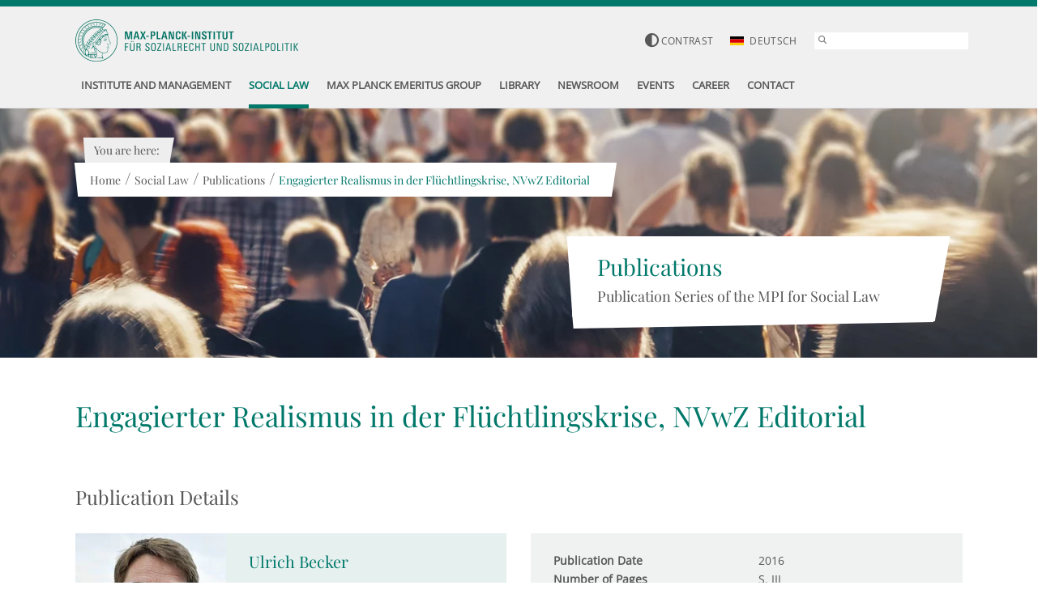

--- FILE ---
content_type: text/css; charset=utf-8
request_url: https://www.mpisoc.mpg.de/typo3conf/ext/ne_datapool/Resources/Public/Css/PublicationsDetailExtension.css?1670842725
body_size: 1663
content:
.module_publications_detail_extension {
	padding: 25px 0;
}

.module_publications_detail_extension .headline {
	margin-bottom: 45px;
	color: #00786a;
}

@media (min-width: 1200px) {
	.module_publications_detail_extension .headline {
		margin-bottom: 66px;
		color: #00786a;
		line-height: 40px;
	}
}

.module_publications_detail_extension .text .subheadline {
	font-size: 1.714em;
	display: block;
	margin-bottom: 25px;
}

.module_publications_detail_extension .text p + p {
	padding-top: 5px;
}

.module_publications_detail_extension .text p {
	line-height: 22px;
	margin-bottom: 27px;
}

.module_publications_detail_extension .text strong {
	display: inline-block;
	margin-bottom: 12px;
}

.module_publications_detail_extension .text {
	margin-bottom: 38px;
}

.module_publications_detail_extension .text h2 {
	font-size: inherit;
	font-weight: bold;
	margin-bottom: 20px;
}

.module_publications_detail_extension .project_info .date {
	margin-top: 0;
	margin-bottom: 6px;
	float: left;
}

.module_publications_detail_extension .project_info .category {
	position: relative;
}

.module_publications_detail_extension .project_info .category .glyphicon {
	font-size: 1.8em;
	color: #00786a;
	padding-right: 10px;
}

.module_publications_detail_extension .project_info .category .name {
	position: absolute;
	top: 3px;
	width: 100%;
}

@media (max-width: 767px) {
	.module_mea_projects_detail_extension .project_info .category {
		width: 100%;
	}
}

@media (max-width: 767px) {
	.module_publications_detail_extension .text.with_image {
		margin-top: 25px;
	}
}

@media (min-width: 768px) {
	.module_publications_detail_extension .text.with_image {
		padding-right: 0;
		margin-bottom: 7px;
	}

	.module_publications_detail_extension .text.with_image .subheadline {
		margin-top: -5px;
	}
}

.module_publications_detail_extension .date {
	font-weight: bold;
	margin-top: 4px;
	margin-bottom: 6px;
}

.module_publications_detail_extension .teaser_element {
	background: #e6f0ef;
	float: left;
	width: 100%;
	margin-bottom: 25px;
	min-height: 140px;
}

.module_publications_detail_extension .teaser_element.facts {
	background: #f0f1f1;
}

.module_publications_detail_extension .teaser_element.facts label {
	margin-bottom: 3px;
}

.module_publications_detail_extension .teaser_element.facts .element_inner {
	width: 100%;
	overflow-wrap: break-word;
	word-wrap: break-word;
}

@media (min-width: 768px) {
	.module_publications_detail_extension .teaser_element.facts .element_inner {
		padding-bottom: 50px;
	}
}

.module_publications_detail_extension .teaser_element:hover {
	background: #00786a;
	color: #fff;
}

.module_publications_detail_extension .teaser_element .element_inner {
	float: left;
	padding: 24px 28px;
	width: 100%;
}

.module_publications_detail_extension .teaser_element .image + .element_inner {
	width: 65%;
}

.module_publications_detail_extension .coop_partner .teaser_element .element_inner {
	width: 100%;
}

@media (max-width: 479px) {
	.module_publications_detail_extension .teaser_element .element_inner {
		padding: 20px;
	}
}

.module_publications_detail_extension .teaser_element .title {
	color: #00786a;
	font-size: 1.429em;
	font-family: 'Playfair Display', serif;
}

.module_publications_detail_extension .teaser_element:hover .title, .module_publications_detail_extension .teaser_element:hover .position,
.module_publications_detail_extension .teaser_element:hover .element_inner .link_outer a, .module_publications_detail_extension .teaser:hover, .module_publications_detail_extension .teaser:hover .date,
.module_publications_detail_extension .teaser:hover .text, .module_publications_detail_extension .teaser:hover .category, .module_publications_detail_extension .teaser:hover .subheadline, .module_publications_detail_extension .teaser:hover .link_outer a,
.module_publications_detail_extension .teaser_element:hover .row a {
	color: #fff;
}

.module_publications_detail_extension .teaser_element .element_inner .position {
	font-weight: 500;
	margin-top: 5px;
}

@media (max-width: 767px) {
	.module_publications_detail_extension .teaser_element {
		margin-bottom: 25px;
	}
}

@media (max-width: 399px) {
	.module_publications_detail_extension .teaser_element .element_inner .title {
		font-size: 1.2em;
	}
}

.module_publications_detail_extension .teaser_element .border_bottom, .module_publications_detail_extension .teaser .border_bottom {
	position: absolute;
	left: 0;
	right: 0;
	-ms-transform: rotate(-1deg);
	transform: rotate(-1deg);
	bottom: -5px;
	z-index: 1;
	border-bottom: 28px solid #fff;
}

.module_publications_detail_extension .teaser_element.facts .border_bottom {
	border-bottom: 20px solid #f0f1f1;
}

.module_publications_detail_extension .teaser_element.facts:hover .border_bottom {
	border-bottom: 20px solid #00786a;
}

@media (max-width: 479px) {
	.module_publications_detail_extension .teaser_element .border_bottom, .module_publications_detail_extension .teaser .border_bottom {
		border-bottom: 12px solid #fff;
	}
}

.module_publications_detail_extension .coop_partner .teaser_element .border_bottom, .module_publications_detail_extension .teaser .border_bottom {
	border-bottom: 20px solid #f0f1f1;
}

.module_publications_detail_extension .coop_partner .teaser_element:hover .border_bottom, .module_publications_detail_extension .teaser:hover .border_bottom {
	border-bottom: 20px solid #00786a;
}

.module_publications_detail_extension .contact_person .teaser_element .element_inner .link_outer {
	margin-top: 24px;
}

@media (max-width: 767px) {
	.module_publications_detail_extension .contact_person .teaser_element .element_inner .link_outer {
		margin-top: 15px;
	}
}

.module_publications_detail_extension .link_outer {
	margin-top: 15px;
}

.module_publications_detail_extension .contact_person .teaser_element .image {
	padding: 0;
	z-index: 2;
	position: relative;
	width: 35%;
	float: left;
}

.module_publications_detail_extension .row .headline_container {
	margin-bottom: 30px;
}

.module_publications_detail_extension .position .glyphicon {
	margin-right: 5px;
	color: #00786a;
	display: inline-block;
}

.module_publications_detail_extension .teaser_element:hover .position .glyphicon {
	color: #fff;
}

.module_publications_detail_extension .teaser_element .element_inner .link_outer a, .module_publications_detail_extension .teaser .link_outer a {
	display: inline-block;
	position: relative;
	padding-left: 33px;
}

.module_publications_detail_extension .link_outer a:before {
	content: "";
	background: url("/typo3conf/ext/ne_distribution/Resources/Public/Images/hotspot.png");
	width: 24px;
	height: 18px;
	position: absolute;
	top: 1px;
	left: 0;
}

.module_publications_detail_extension .teaser_element:hover .link_outer a:before, .module_publications_detail_extension .teaser:hover .link_outer a:before {
	background: url("/typo3conf/ext/ne_distribution/Resources/Public/Images/hotspot_white.png");
}

.module_publications_detail_extension .teaser_element a.file_pdf {
	display: inline-block;
	position: relative;
	padding-left: 24px;
}

.module_publications_detail_extension .teaser_element a.file_pdf:before {
	content: "";
	background: url("/typo3conf/ext/ne_distribution/Resources/Public/Images/icon-pdf.png");
	background-size: 14px 18px;
	width: 14px;
	height: 18px;
	position: absolute;
	top: 2px;
	left: 0;
}

.module_publications_detail_extension .teaser_element.hovered a.file_pdf:before {
	background-image: url("/typo3conf/ext/ne_distribution/Resources/Public/Images/icon-pdf-white.png");
}

.module_publications_detail_extension .teaser .icon {
	padding-right: 22px;
	display: inline-block;
	float: left;
	margin-top: 5px;
}

@media (max-width: 1199px) {
	.module_publications_detail_extension .icon .glyphicons {
		font-size: 2em;
		color: #00786a;
	}
}

@media (min-width: 1200px) {
	.module_publications_detail_extension .icon .glyphicons {
		font-size: 3.4em;
		color: #00786a;
	}
}

.module_publications_detail_extension .icon .glyphicon {
	font-size: 1.5em;
}

@media (min-width: 1200px) {
	.module_publications_detail_extension .icon .glyphicon {
		font-size: 1.750em;
	}
}

.module_publications_detail_extension .teaser:hover .icon .glyphicons {
	color: #fff;
}

@media (max-width: 991px) {
	.module_publications_detail_extension .teaser {
		margin-bottom: 25px;
		padding: 25px;
	}

	.module_publications_detail_extension .teaser .link_outer {
		margin-top: 20px;
	}
}

@media (min-width: 992px) {
	.module_publications_detail_extension .teaser {
		padding: 20px 25px 45px;
	}
}

@media (min-width: 1200px) {
	.module_publications_detail_extension .teaser {
		padding: 24px 30px 30px;
	}
}

.module_publications_detail_extension .teaser .link_outer {
	margin-top: 25px;
}

.module_publications_detail_extension .date {
	font-weight: bold;
	color: #575756;
	display: inline-block;
	margin-bottom: 26px;
}

.module_publications_detail_extension .category {
	font-weight: bold;
	color: #575756;
}

@media (max-width: 767px) {
	.module_publications_detail_extension .category {
		float: left;
		width: 100%;
	}
}

.module_publications_detail_extension .teaser {
	background: #f0f1f1;
	float: left;
	width: 100%;
}

.module_publications_detail_extension .teaser:hover {
	background: #00786a;
}

body.black_scheme .module_publications_detail_extension .teaser:hover {
	background: #000;
	color: #fff;
}

.module_publications_detail_extension .teaser .text label {
	width: 100px;
	margin-bottom: 0;
}

.module_publications_detail_extension .teaser .date_label {
	margin-right: 10px;
	display: inline-block;
}

@media (min-width: 1200px) {
	.module_publications_detail_extension .teaser .date_label {
		margin-right: 23px;
	}
}

.module_publications_detail_extension .events .text {
	margin-top: 32px;
}

.module_publications_detail_extension .events .subheadline {
	display: block;
}

.module_publications_detail_extension .events .link_label {
	padding-right: 30px;
}

.module_publications_detail_extension .events .teaser {
	padding: 22px 33px;
}

.module_publications_detail_extension .events .teaser .title {
	display: block;
}

.module_publications_detail_extension .events .teaser .link_outer {
	margin-top: 23px;
}

.module_publications_detail_extension .presentations .teaser {
	padding-bottom: 45px;
}

@media (max-width: 767px) {
	.module_publications_detail_extension .presentations .teaser .text {
		margin-top: 25px;
	}
}

.module_publications_detail_extension .presentations .teaser .subheadline, .module_publications_detail_extension .media_impact .teaser .subheadline {
	color: #00786a;
}

.module_publications_detail_extension .presentations .teaser:hover .subheadline, .module_publications_detail_extension .media_impact .teaser:hover .subheadline {
	color: #fff;
}

.module_publications_detail_extension .presentations .teaser .border_bottom {
	bottom: -10px;
}

.module_publications_detail_extension .media_impact .date {
	margin-bottom: 0;
}

@media (max-width: 767px) {
	.module_publications_detail_extension .media_impact .date {
		margin-top: 0;
	}

	.module_publications_detail_extension .media_impact .category {
		float: right;
	}
}

.module_publications_detail_extension .media_impact .teaser {
	background: #e6f0ef;
}

.module_publications_detail_extension .media_impact .teaser:hover {
	background: #00786a;
}

.module_publications_detail_extension .media_impact .teaser .border_bottom {
	border-bottom: 20px solid #e6f0ef;
}

.module_publications_detail_extension .media_impact .teaser:hover .border_bottom {
	border-bottom: 20px solid #00786a;
}
